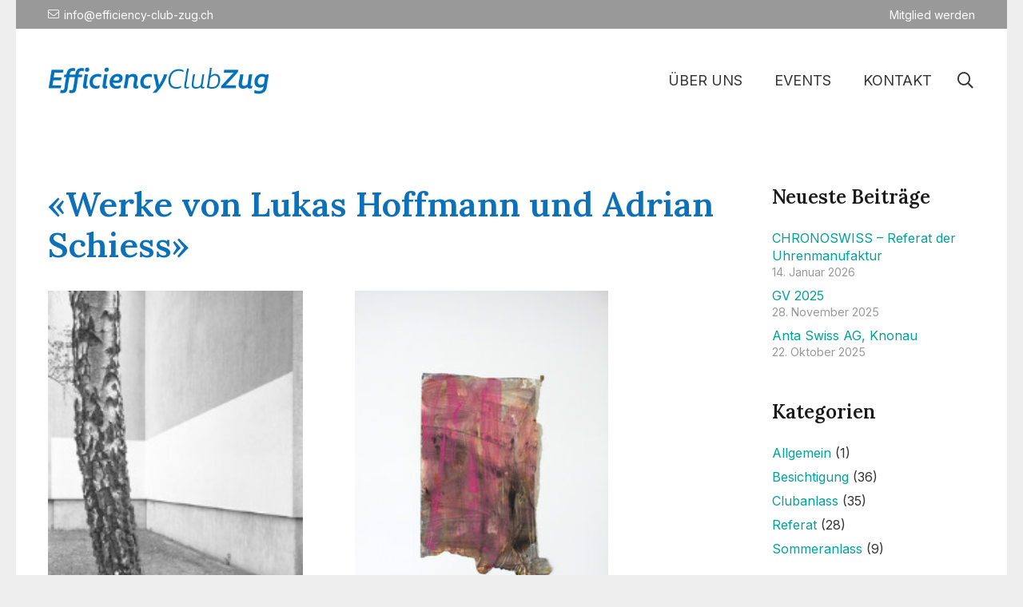

--- FILE ---
content_type: text/css; charset=UTF-8
request_url: https://www.efficiency-club-zug.ch/wp-content/themes/Impreza-child/style.css?ver=8.41
body_size: -331
content:
/*
Theme Name: Impreza Child
Template: Impreza
Version: 1.0
Author:	UpSolution
Theme URI: http://impreza.us-themes.com/
Author URI: http://us-themes.com/
*/

/*Add your own styles here:*/

.et-hor-inner-block .et-image img {
    -webkit-transition: none;
    -moz-transition: none;
    -ms-transition: none;
    -o-transition: none;
    transition: none;
}

.et-first-inner-wrap:hover .et-image img, .et-inner-wrap:hover .et-image img, .et-item-inner:hover .et-image img, .et-hor-inner-block:hover .et-image img, .et-all-contain-here:hover .et-image img {
    -webkit-transform: none;
    -moz-transform: none;
    -ms-transform: none;
    -o-transform: none;
    transform: none;
}

@media screen and (min-width: 769px) {
.bx-controls-direction {
    display: none;
}
	}

.w-post-elm-before {
    display: none;
}